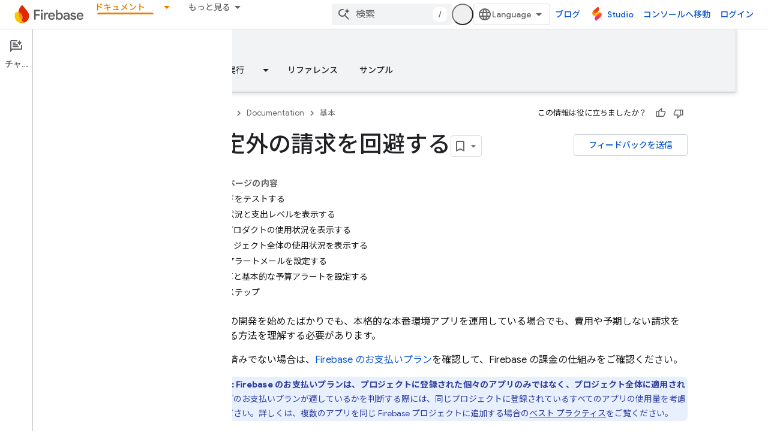

--- FILE ---
content_type: text/html; charset=UTF-8
request_url: https://feedback-pa.clients6.google.com/static/proxy.html?usegapi=1&jsh=m%3B%2F_%2Fscs%2Fabc-static%2F_%2Fjs%2Fk%3Dgapi.lb.en.2kN9-TZiXrM.O%2Fd%3D1%2Frs%3DAHpOoo_B4hu0FeWRuWHfxnZ3V0WubwN7Qw%2Fm%3D__features__
body_size: 78
content:
<!DOCTYPE html>
<html>
<head>
<title></title>
<meta http-equiv="X-UA-Compatible" content="IE=edge" />
<script type="text/javascript" nonce="1AwElQufX2gsQtjs2NI6Kg">
  window['startup'] = function() {
    googleapis.server.init();
  };
</script>
<script type="text/javascript"
  src="https://apis.google.com/js/googleapis.proxy.js?onload=startup" async
  defer nonce="1AwElQufX2gsQtjs2NI6Kg"></script>
</head>
<body>
</body>
</html>


--- FILE ---
content_type: text/javascript
request_url: https://www.gstatic.com/devrel-devsite/prod/v6dcfc5a6ab74baade852b535c8a876ff20ade102b870fd5f49da5da2dbf570bd/firebase/js/devsite_cloudx_track_module__ja.js
body_size: -864
content:
(function(_ds){var window=this;var uZ=function(a){let b;try{b=new URL(a)}catch(c){return!1}return!!b},vZ=function(a){var b={},c;b.protocol=(c=b.protocol)==null?void 0:c.toLowerCase();if(b.protocol==="http"||b.protocol==="https")b.protocol==="http"&&(b.us=!0),delete b.protocol;if(a&&(new RegExp(/^[a-z]{1}[a-z0-9+.-]*:/i)).test(a))return c=a.toLowerCase(),c.startsWith("http")&&c.startsWith("https")===!!b.us?b=a.replace(new RegExp(/^https?/i),`http${b.us?"":"s"}`):b=b.aB?uZ(a)?a:"":a,b;c=(b.protocol||(b.us?"http":"https"))+":";a.startsWith(":")&&
(a=a.substring(1));c.toLowerCase().startsWith("http")&&!a.startsWith("//")&&(a=a.startsWith("/")?"/"+a:"//"+a);a=c+a;return b.aB?uZ(a)?a:"":a},wZ=function(a){try{return(new _ds.rh(window.location.href)).j.get(a,"")}catch(b){return""}},yZ=function(a){if(!gna.includes(a))throw Error(`Unexpected utm parameter: ${a}`);var b=hna[a];if(!(a=wZ(a)))if(a="",xZ.get("__utmz")!==void 0){b=b.cookieKey;var c=`${xZ.get("__utmz")}`.split("|");for(const d of c)c=d.split("="),c.length===2&&c[0]&&c[0].includes(b)&&
(a=c[1]);a||(a="02")}else a="01";return a},jna=function({category:a,action:b,label:c}){return a||b||c?ina.some(({category:d,action:e,label:f})=>{let g=!1;d&&(g=(d==null?void 0:d.toLowerCase())===(a==null?void 0:a.toLowerCase()));e&&(g=(e==null?void 0:e.toLowerCase())===(b==null?void 0:b.toLowerCase()));f&&(g=(f==null?void 0:f.toLowerCase())===(c==null?void 0:c.toLowerCase()));return g}):!0};var gna="utm_source utm_medium utm_campaign utm_term utm_content utmcontent int_source int_medium int_campaign int_term int_content".split(" "),xZ=new _ds.li,hna={utm_source:{cookieKey:"utmcsr",queryKey:"utm_source"},utm_medium:{cookieKey:"utmcmd",queryKey:"utm_medium"},utm_campaign:{cookieKey:"utmccn",queryKey:"utm_campaign"},utm_term:{cookieKey:"utmctr",queryKey:"utm_term"},utm_content:{cookieKey:"utmcct",queryKey:"utm_content"},utmcontent:{cookieKey:"utmcct",queryKey:"utmcontent"},int_source:{cookieKey:"utmcsr",
queryKey:"int_source"},int_medium:{cookieKey:"utmcmd",queryKey:"int_medium"},int_campaign:{cookieKey:"utmccn",queryKey:"int_campaign"},int_term:{cookieKey:"utmctr",queryKey:"int_term"},int_content:{cookieKey:"utmcct",queryKey:"int_content"}};var kna=new Map([["https://cloud.google.com/contact",2],["https://console.cloud.google.com/freetrial",1],["https://console.cloud.google.com",3],["https://console.cloud.google.com/expressmode",1]]),lna=["//console.cloud.google.com/freetrial","//console.cloud.google.com/signup","//console.cloud.google.com/expressmode"],mna=["1713700","1713704","1713762","1713764"],nna=function(a){a.ua||(a.ua=!0,a.eventHandler.listen(document,"click",b=>{zZ(a,b,"click")}),a.eventHandler.listen(document,"contextmenu",
b=>{zZ(a,b,"contextmenu")}))},zZ=function(a,b,c){ona(a);(c=AZ(a,b.target,c))&&pna(a,c);mna.some(d=>a.j.includes(d))&&(b=BZ(a,b.target))&&b.href.includes("https://workspace.google.com")&&qna(a,b)},ona=function(a){a.o=yZ("utm_source");a.j=yZ("utm_campaign");a.m=yZ("utm_medium");a.oa=yZ("utm_content");a.qa=yZ("utm_term");a.ea=_ds.kw(window.location.href);var b;var c=(b=_ds.gw.get("FACET_EXPERIMENT_IDS_DEVSITE"))!=null?b:"";let d;b=(d=_ds.gw.get("FACET_EXPERIMENT_IDS_EXPOSED_BOQ"))!=null?d:"";c=_ds.hw(c,
b);c=c.length?`[${c.join(", ")}]`:"";a.ma=c;a.gclid=wZ("gclid");a.dclid=wZ("dclid")},AZ=function(a,b,c){if(b&&b instanceof HTMLAnchorElement){if(c!=="contextmenu"){var d=_ds.vh(new _ds.rh(b.href),null).toString();(d=kna.get(d.endsWith("/")?d.slice(0,-1):d))&&_ds.tF(a.cloudtrack,String(d))}if(lna.some(e=>b.href.includes(e)))return b}return b&&b instanceof Node&&b.parentElement?AZ(a,b.parentElement,c):null},pna=function(a,b){const c=new URL(vZ(b.href));a.o&&c.searchParams.set("facet_utm_source",a.o);
a.j&&c.searchParams.set("facet_utm_campaign",a.j);a.m&&c.searchParams.set("facet_utm_medium",a.m);a.ea&&c.searchParams.set("facet_url",a.ea);a.ma&&c.searchParams.set("facet_id_list",a.ma);_ds.ig(b,_ds.cg(c.toString()).toString());_ds.uF(a.cloudtrack,"utility",{component:"facet",text:`${a.o}~~${a.m}~~${a.j}~~${a.ma}`,destination:a.ea})},BZ=function(a,b){return b&&b instanceof HTMLAnchorElement?b:b&&b instanceof Node&&b.parentElement?BZ(a,b.parentElement):null},qna=function(a,b){const c=new URL(vZ(b.href));
a.o&&c.searchParams.set("utm_source",a.o);a.j&&c.searchParams.set("utm_campaign",a.j);a.m&&c.searchParams.set("utm_medium",a.m);a.oa&&c.searchParams.set("utm_content",a.oa);a.qa&&c.searchParams.set("utm_term",a.qa);a.gclid&&c.searchParams.set("gclid",a.gclid);a.dclid&&c.searchParams.set("dclid",a.dclid);_ds.ig(b,_ds.cg(c.toString()).toString())},rna=class{constructor({cloudtrack:a}){this.ua=!1;this.dclid=this.gclid=this.ma=this.ea=this.qa=this.oa=this.m=this.j=this.o="";this.cloudtrack=a;this.eventHandler=
new _ds.u}install(){nna(this)}};var sna=async function(){var a=(await _ds.v()).getConfig();return _ds.A(a,17)},una=async function(a){var b=tna;const c=await sna();if(c)return(await fetch(`${"https://dlp.googleapis.com/v2/projects/google.com:cloud-web-hats/content:deidentify"}?key=${c}`,{body:JSON.stringify({item:{value:a},deidentifyConfig:{infoTypeTransformations:{transformations:[{primitiveTransformation:{characterMaskConfig:{maskingCharacter:"*"}}}]}},inspectConfig:{minLikelihood:"POSSIBLE",infoTypes:b}}),headers:{"Content-Type":"application/json"},
method:"POST"})).json()};var vna=["https://inthecloud.withgoogle.com/startup/dl-cd.html"],tna=[{name:"FIRST_NAME"},{name:"LAST_NAME"},{name:"EMAIL_ADDRESS"},{name:"CREDIT_CARD_NUMBER"},{name:"DATE_OF_BIRTH"},{name:"DOMAIN_NAME"},{name:"PHONE_NUMBER"},{name:"URL"},{name:"US_SOCIAL_SECURITY_NUMBER"},{name:"IP_ADDRESS"}],wna={dK:"utm_source",yI:"utm_medium",kE:"utm_campaign",OE:"utm_content",lK:"utm_term"},ina=[{category:"page performance"}],xna=function(a){a.eventHandler.listen(document.body,"devsite-analytics-observation",
b=>{b=b.getBrowserEvent().detail;const c={eventSource:"devsite_analytics_observation"};b.action==="pageScroll"||b.action==="pageScrollRaw"?_ds.uF(a.cloudtrack,b.action==="pageScroll"?"page_scroll":"page_scroll_raw",Object.assign({},c,{scrollDepth:b.label||""})):b.category==="profile: communities"||b.label==="Community Widget Callout"?_ds.uF(a.cloudtrack,"interaction",Object.assign({},c,{component:"devsite_my_community",text:b.category==="profile: communities"?b.label:b.action})):b.category==="cookie_bar"?
b.action==="loaded"?_ds.uF(a.cloudtrack,"utility",Object.assign({},c,{component:"cookie_bar",text:"loaded"})):b.action==="status_changed"&&_ds.uF(a.cloudtrack,"utility",Object.assign({},c,{component:"cookie_bar",text:`status_changed: ${b.label}`})):jna(b)||_ds.uF(a.cloudtrack,"interaction_devsite",Object.assign({},c,{category:b.category,action:b.action,label:b.label}))})},yna=function(a){a.eventHandler.listen(document.body,"devsite-analytics-sent-pageview",b=>{const c=b.Hc.detail;b.Hc.detail.event===
"trackPageview"&&_ds.uF(a.cloudtrack,"page_view",{pageName:c.pageName,hostingPlatform:"devsite"})})},zna=function(a){a.eventHandler.listen(document,"cloud-track-search-focus",()=>{_ds.uF(a.cloudtrack,"search_focus")});a.eventHandler.listen(document,"cloud-track-search-input",()=>{_ds.uF(a.cloudtrack,"search_input")});a.eventHandler.listen(document,"cloud-track-search-submit",async b=>{const c=window.location.pathname;var d=b.Hc.detail.query,e=b.Hc.detail.eD;let f="n/a",g="n/a";b="n/a";let h="(unknown)";
if(await DevsiteApp.hasMendelFlagAccess("Cloud","enable_cloud_dlp_service")){const l=[];if(e){var k=e.closest(".devsite-result-item");k instanceof HTMLElement&&(k=k.id,k.includes("partial-query")?h="suggested search":k.includes("other-products")?h="product":k.includes("product")?h="page":k.includes("reference")&&(h="reference"));e=e.closest(".devsite-result-item-link");e instanceof HTMLElement&&(k="",k=Array.from(e.children),k=k.length?k.map(m=>m instanceof HTMLElement?m.innerText:"").join(" "):e.innerText,
h==="suggested search"?(e=CZ(a,k).then(m=>g=m||"(dlp error)"),l.push(e)):(g=k,b=e.getAttribute("href")||"n/a"))}d&&(d=CZ(a,d).then(m=>{f=m||"(dlp error)";f=f.substring(0,100).replace(/([0-9]{5})([0-9]+)/g,"$1[c]")}),l.push(d));await Promise.all(l)}_ds.uF(a.cloudtrack,"search_submit",{searchSuggestionType:h,searchQuery:f,searchSuggestion:g,searchSuggestionUrl:b},{ev:c})})},Ana=function(a){a.eventHandler.listen(document.body,"cloudx-personalization-update",b=>{_ds.vF(a.cloudtrack,{Aa:b.Hc.detail.key,
value:b.Hc.detail.value})})},Dna=async function(){const a=Bna();var b=a.medium;if(a.source&&b){b=vna.map(c=>`[href*="${c}"]`).join(",");b=document.querySelectorAll(b);for(const c of b)c instanceof HTMLAnchorElement&&Cna(c,a)}},CZ=async function(a,b){if(!b.length)return"";b=await una(b).catch(c=>{_ds.uF(a.cloudtrack,"error",{errorType:"dlp",errorMessage:JSON.stringify(c)})});return b?b.item.value:(_ds.uF(a.cloudtrack,"error",{errorType:"dlp",errorMessage:"Unable to call DLP"}),null)},Bna=function(){var a=
(new URL(window.document.location.href)).searchParams;const b=a.get("utm_source"),c=a.get("utm_medium"),d=a.get("utm_campaign"),e=a.get("utm_content");a=a.get("utm_term");return{source:b,medium:c,campaign:d,content:e,term:a}},Cna=function(a,b){var c=a.getAttribute("href"),d=b.source,e=b.medium,f=b.campaign,g=b.content;b=b.term;if(c&&d&&e){c=new URL(c);d=[`${"utm_source"}=${d}`,`${"utm_medium"}=${e}`];f&&d.push(`${"utm_campaign"}=${f}`);g&&d.push(`${"utm_content"}=${g}`);b&&d.push(`${"utm_term"}=${b}`);
f=Object.values(wna);for(const [h,k]of Array.from(c.searchParams))g=k,e=h.replace(";",""),f.includes(e)||(g?d.push(`${e}=${g}`):d.push(e));c=`${c.origin}${c.pathname}?${d.join("&")}`;_ds.ig(a,c)}},DZ=class extends _ds.cC{constructor(){super(...arguments);this.userCountry="ZZ";this.cloudtrack=new _ds.yF;this.eventHandler=new _ds.u;this.o=new rna({cloudtrack:this.cloudtrack})}connectedCallback(){super.connectedCallback();this.cloudtrack.wn();this.o.install();xna(this);yna(this);zna(this);Ana(this);
let a;const b=(a=document.querySelector(".devsite-debug-info"))==null?void 0:a.getAttribute("render-finish");b&&_ds.uF(this.cloudtrack,"performance",{label:"render-finish",value:b});Dna()}disconnectedCallback(){super.disconnectedCallback();_ds.D(this.cloudtrack.eventHandler);_ds.D(this.eventHandler)}};_ds.w([_ds.F({type:String}),_ds.x("design:type",Object)],DZ.prototype,"userCountry",void 0);try{customElements.define("cloudx-track",DZ)}catch(a){console.warn("CloudxTrack",a)};})(_ds_www);


--- FILE ---
content_type: text/javascript
request_url: https://www.gstatic.com/devrel-devsite/prod/v6dcfc5a6ab74baade852b535c8a876ff20ade102b870fd5f49da5da2dbf570bd/firebase/js/devsite_devsite_badge_awarded_module__ja.js
body_size: -863
content:
(function(_ds){var window=this;try{customElements.define("devsite-badge-awarded",_ds.cia)}catch(a){console.warn("Unrecognized DevSite custom element - DevsiteBadgeAwarded",a)};})(_ds_www);
